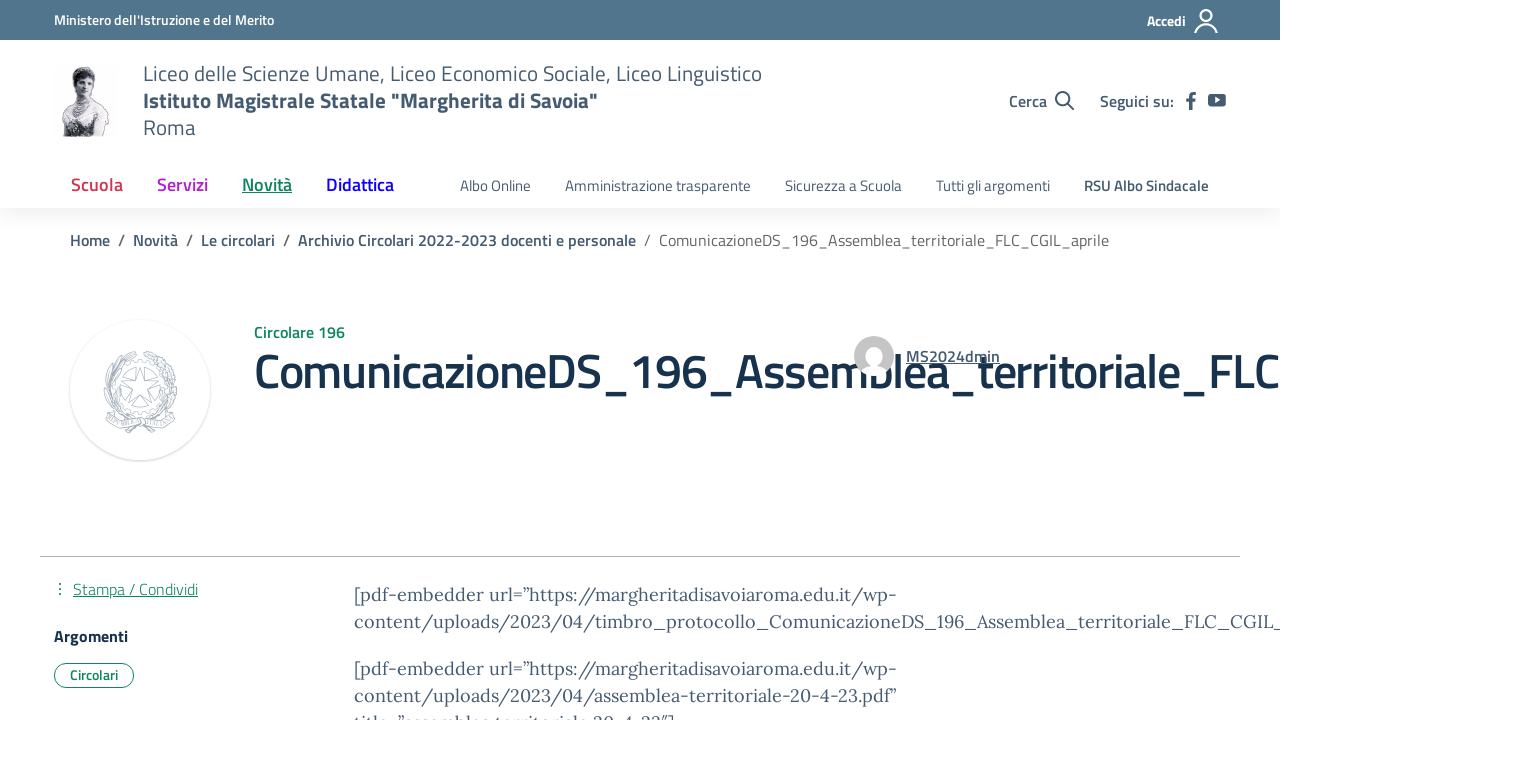

--- FILE ---
content_type: text/css
request_url: https://margheritadisavoiaroma.edu.it/wp-content/themes/design-scuole-wordpress-theme-2.9.0/style.css?ver=6.9
body_size: 77
content:
/*!
Theme Name: Design Scuole Italia
Author: Dipartimento per la trasformazione digitale - Presidenza del Consiglio dei Ministri
Description: Design Scuole Italia è il tema di WordPress per i siti delle Scuole Italiane. Rispetta le linee guida di design dell’Agenzia per l’Italia digitale rilasciare dal Team per la Trasformazione Digitale. Utilizza Bootstrap Italia. Basato sul precedente lavoro di Marco Buttarini.
Version: 2.9.0
License: AGPL 3.0 or later
Text Domain: design_scuole_italia
*/

/** immagini e allineamenti wp **/
/* =WordPress Core
-------------------------------------------------------------- */


--- FILE ---
content_type: application/javascript
request_url: https://margheritadisavoiaroma.edu.it/wp-content/themes/design-scuole-wordpress-theme-2.9.0/assets/js/components/jquery-match-height/dist/jquery.matchHeight.js?ver=6.9
body_size: 879
content:
!function(t){"use strict";"function"==typeof define&&define.amd?define(["jquery"],t):"undefined"!=typeof module&&module.exports?module.exports=t(require("jquery")):t(jQuery)}(function(r){function s(t){return parseFloat(t)||0}function l(t){var t=r(t),n=null,a=[];return t.each(function(){var t=r(this),e=t.offset().top-s(t.css("margin-top")),o=0<a.length?a[a.length-1]:null;null!==o&&Math.floor(Math.abs(n-e))<=1?a[a.length-1]=o.add(t):a.push(t),n=e}),a}function c(t){var e={byRow:!0,property:"height",target:null,remove:!1};return"object"==typeof t?r.extend(e,t):("boolean"==typeof t?e.byRow=t:"remove"===t&&(e.remove=!0),e)}function n(t){h._beforeUpdate&&h._beforeUpdate(t,h._groups),r.each(h._groups,function(){h._apply(this.elements,this.options)}),h._afterUpdate&&h._afterUpdate(t,h._groups)}var a=-1,i=-1,h=r.fn.matchHeight=function(t){var o,t=c(t);return t.remove?((o=this).css(t.property,""),r.each(h._groups,function(t,e){e.elements=e.elements.not(o)})):this.length<=1&&!t.target||(h._groups.push({elements:this,options:t}),h._apply(this,t)),this},t=(h.version="0.7.2",h._groups=[],h._throttle=80,h._maintainScroll=!1,h._beforeUpdate=null,h._afterUpdate=null,h._rows=l,h._parse=s,h._parseOptions=c,h._apply=function(t,e){var a=c(e),e=r(t),t=[e],o=r(window).scrollTop(),n=r("html").outerHeight(!0),i=e.parents().filter(":hidden");return i.each(function(){var t=r(this);t.data("style-cache",t.attr("style"))}),i.css("display","block"),a.byRow&&!a.target&&(e.each(function(){var t=r(this),e=t.css("display");"inline-block"!==e&&"flex"!==e&&"inline-flex"!==e&&(e="block"),t.data("style-cache",t.attr("style")),t.css({display:e,"padding-top":"0","padding-bottom":"0","margin-top":"0","margin-bottom":"0","border-top-width":"0","border-bottom-width":"0",height:"100px",overflow:"hidden"})}),t=l(e),e.each(function(){var t=r(this);t.attr("style",t.data("style-cache")||"")})),r.each(t,function(t,e){var e=r(e),n=0;if(a.target)n=a.target.outerHeight(!1);else{if(a.byRow&&e.length<=1)return void e.css(a.property,"");e.each(function(){var t=r(this),e=t.attr("style"),o=t.css("display"),o={display:o="inline-block"!==o&&"flex"!==o&&"inline-flex"!==o?"block":o};o[a.property]="",t.css(o),t.outerHeight(!1)>n&&(n=t.outerHeight(!1)),e?t.attr("style",e):t.css("display","")})}e.each(function(){var t=r(this),e=0;a.target&&t.is(a.target)||("border-box"!==t.css("box-sizing")&&(e=(e+=s(t.css("border-top-width"))+s(t.css("border-bottom-width")))+(s(t.css("padding-top"))+s(t.css("padding-bottom")))),t.css(a.property,n-e+"px"))})}),i.each(function(){var t=r(this);t.attr("style",t.data("style-cache")||null)}),h._maintainScroll&&r(window).scrollTop(o/n*r("html").outerHeight(!0)),this},h._applyDataApi=function(){var o={};r("[data-match-height], [data-mh]").each(function(){var t=r(this),e=t.attr("data-mh")||t.attr("data-match-height");e in o?o[e]=o[e].add(t):o[e]=t}),r.each(o,function(){this.matchHeight(!0)})},h._update=function(t,e){if(e&&"resize"===e.type){var o=r(window).width();if(o===a)return;a=o}t?-1===i&&(i=setTimeout(function(){n(e),i=-1},h._throttle)):n(e)},r(h._applyDataApi),r.fn.on?"on":"bind");r(window)[t]("load",function(t){h._update(!1,t)}),r(window)[t]("resize orientationchange",function(t){h._update(!0,t)})});